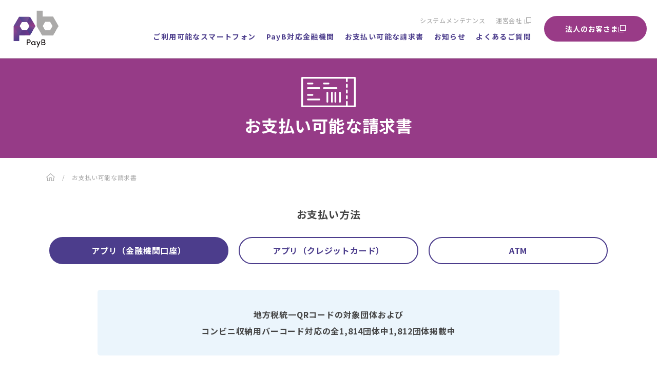

--- FILE ---
content_type: text/html; charset=UTF-8
request_url: https://payb.jp/local_cat/fukuoka/
body_size: 50084
content:
<!DOCTYPE html>
<html lang="ja">

<head>
<meta charset="utf-8">
<meta name="keywords" content="">
<meta name="viewport" content="width=device-width,initial-scale=1">
<meta name="format-detection" content="telephone=no">

<meta name="twitter:card" content="summary_large_image">
<meta name="twitter:site" content="@PayB_PR">

<!-- ファビコンなど -->
<link rel="apple-touch-icon" sizes="128x128" href="https://payb.jp/_wp/wp-content/themes/billing/img/common/favicon.jpg">
<link rel="shortcut icon" href="https://payb.jp/_wp/wp-content/themes/billing/img/common/favicon.ico">

<!-- フォント -->
<link rel="preconnect" href="https://fonts.googleapis.com">
<link rel="preconnect" href="https://fonts.gstatic.com" crossorigin>
<link href="https://fonts.googleapis.com/css2?family=Noto+Sans+JP:wght@100..900&family=Roboto:wght@400;500;700;900&display=swap" rel="stylesheet">

<!-- css -->
<link rel="stylesheet" type="text/css" href="https://cdnjs.cloudflare.com/ajax/libs/slick-carousel/1.8.1/slick.min.css?20260126015844" />
<link rel="stylesheet" href="https://cdnjs.cloudflare.com/ajax/libs/slick-carousel/1.8.1/slick-theme.min.css?20260126015844">
<link rel="stylesheet" href="https://payb.jp/_wp/wp-content/themes/billing/css/lity.min.css" type="text/css" />
<link rel="stylesheet" href="https://payb.jp/_wp/wp-content/themes/billing/css/reset.css" type="text/css" />
<link rel="stylesheet" href="https://payb.jp/_wp/wp-content/themes/billing/css/common.css?20260126015844" type="text/css" />
<link rel="stylesheet" href="https://payb.jp/_wp/wp-content/themes/billing/css/style-modified.css?20260126015844" type="text/css" />
<!-- swiper -->

<!-- fontawesome -->
<link href="https://maxcdn.bootstrapcdn.com/font-awesome/4.7.0/css/font-awesome.min.css" rel="stylesheet">

<!-- js -->
<script src="https://ajax.googleapis.com/ajax/libs/jquery/2.2.4/jquery.min.js"></script>
<script type="text/javascript" src="https://cdnjs.cloudflare.com/ajax/libs/slick-carousel/1.8.1/slick.min.js?20260126015844"></script>

<script type="text/javascript" src="https://payb.jp/_wp/wp-content/themes/billing/js/lity.min.js"></script>
<script type="text/javascript" src="https://payb.jp/_wp/wp-content/themes/billing/js/main.js?20260126015844"></script><title>福岡県 | 国/自治体(水道料金含む) | お支払い可能な請求書 | PayB（ペイビー）</title>
<meta name="description" content="スマホで支払い、クーポン、ショッピング。PayB（ペイビー）はQRコードをベースにした新世代のスマホ決済ツール。払込票決済、店頭決済、電子カタログ、寄付、小口会員決済など幅広い分野でご活用いただけます。">
<link rel="stylesheet" href="https://payb.jp/_wp/wp-content/themes/billing/css/pay.css?20260126015844" type="text/css" />

<!-- ogp -->
<meta property="og:title" content="福岡県| お支払い可能な請求書 | PayB（ペイビー）">
<meta property="og:description" content="スマホで支払い、クーポン、ショッピング。PayB（ペイビー）はQRコードをベースにした新世代のスマホ決済ツール。払込票決済、店頭決済、電子カタログ、寄付、小口会員決済など幅広い分野でご活用いただけます。">
<meta property="og:type" content="website" />
<meta property="og:url" content="https://payb.jp/local_cat/fukuoka/">
<meta property="og:site_name" content="PayB（ペイビー）">
<meta property="og:locale" content="ja_JP" />
<meta property="og:image" content="https://payb.jp/_wp/wp-content/themes/billing/img/common/ogp.jpg" />
<meta property="og:image:width" content="1200" />
<meta property="og:image:height" content="630" />

<meta name='robots' content='max-image-preview:large' />
	<style>img:is([sizes="auto" i], [sizes^="auto," i]) { contain-intrinsic-size: 3000px 1500px }</style>
	
<!-- Google Tag Manager for WordPress by gtm4wp.com -->
<script data-cfasync="false" data-pagespeed-no-defer>
	var gtm4wp_datalayer_name = "dataLayer";
	var dataLayer = dataLayer || [];
</script>
<!-- End Google Tag Manager for WordPress by gtm4wp.com --><link rel="alternate" type="application/rss+xml" title="PayB（ペイビー） &raquo; 福岡県 税公金カテゴリー のフィード" href="https://payb.jp/local_cat/fukuoka/feed/" />
<script type="text/javascript">
/* <![CDATA[ */
window._wpemojiSettings = {"baseUrl":"https:\/\/s.w.org\/images\/core\/emoji\/16.0.1\/72x72\/","ext":".png","svgUrl":"https:\/\/s.w.org\/images\/core\/emoji\/16.0.1\/svg\/","svgExt":".svg","source":{"concatemoji":"https:\/\/payb.jp\/_wp\/wp-includes\/js\/wp-emoji-release.min.js?ver=6.8.3"}};
/*! This file is auto-generated */
!function(s,n){var o,i,e;function c(e){try{var t={supportTests:e,timestamp:(new Date).valueOf()};sessionStorage.setItem(o,JSON.stringify(t))}catch(e){}}function p(e,t,n){e.clearRect(0,0,e.canvas.width,e.canvas.height),e.fillText(t,0,0);var t=new Uint32Array(e.getImageData(0,0,e.canvas.width,e.canvas.height).data),a=(e.clearRect(0,0,e.canvas.width,e.canvas.height),e.fillText(n,0,0),new Uint32Array(e.getImageData(0,0,e.canvas.width,e.canvas.height).data));return t.every(function(e,t){return e===a[t]})}function u(e,t){e.clearRect(0,0,e.canvas.width,e.canvas.height),e.fillText(t,0,0);for(var n=e.getImageData(16,16,1,1),a=0;a<n.data.length;a++)if(0!==n.data[a])return!1;return!0}function f(e,t,n,a){switch(t){case"flag":return n(e,"\ud83c\udff3\ufe0f\u200d\u26a7\ufe0f","\ud83c\udff3\ufe0f\u200b\u26a7\ufe0f")?!1:!n(e,"\ud83c\udde8\ud83c\uddf6","\ud83c\udde8\u200b\ud83c\uddf6")&&!n(e,"\ud83c\udff4\udb40\udc67\udb40\udc62\udb40\udc65\udb40\udc6e\udb40\udc67\udb40\udc7f","\ud83c\udff4\u200b\udb40\udc67\u200b\udb40\udc62\u200b\udb40\udc65\u200b\udb40\udc6e\u200b\udb40\udc67\u200b\udb40\udc7f");case"emoji":return!a(e,"\ud83e\udedf")}return!1}function g(e,t,n,a){var r="undefined"!=typeof WorkerGlobalScope&&self instanceof WorkerGlobalScope?new OffscreenCanvas(300,150):s.createElement("canvas"),o=r.getContext("2d",{willReadFrequently:!0}),i=(o.textBaseline="top",o.font="600 32px Arial",{});return e.forEach(function(e){i[e]=t(o,e,n,a)}),i}function t(e){var t=s.createElement("script");t.src=e,t.defer=!0,s.head.appendChild(t)}"undefined"!=typeof Promise&&(o="wpEmojiSettingsSupports",i=["flag","emoji"],n.supports={everything:!0,everythingExceptFlag:!0},e=new Promise(function(e){s.addEventListener("DOMContentLoaded",e,{once:!0})}),new Promise(function(t){var n=function(){try{var e=JSON.parse(sessionStorage.getItem(o));if("object"==typeof e&&"number"==typeof e.timestamp&&(new Date).valueOf()<e.timestamp+604800&&"object"==typeof e.supportTests)return e.supportTests}catch(e){}return null}();if(!n){if("undefined"!=typeof Worker&&"undefined"!=typeof OffscreenCanvas&&"undefined"!=typeof URL&&URL.createObjectURL&&"undefined"!=typeof Blob)try{var e="postMessage("+g.toString()+"("+[JSON.stringify(i),f.toString(),p.toString(),u.toString()].join(",")+"));",a=new Blob([e],{type:"text/javascript"}),r=new Worker(URL.createObjectURL(a),{name:"wpTestEmojiSupports"});return void(r.onmessage=function(e){c(n=e.data),r.terminate(),t(n)})}catch(e){}c(n=g(i,f,p,u))}t(n)}).then(function(e){for(var t in e)n.supports[t]=e[t],n.supports.everything=n.supports.everything&&n.supports[t],"flag"!==t&&(n.supports.everythingExceptFlag=n.supports.everythingExceptFlag&&n.supports[t]);n.supports.everythingExceptFlag=n.supports.everythingExceptFlag&&!n.supports.flag,n.DOMReady=!1,n.readyCallback=function(){n.DOMReady=!0}}).then(function(){return e}).then(function(){var e;n.supports.everything||(n.readyCallback(),(e=n.source||{}).concatemoji?t(e.concatemoji):e.wpemoji&&e.twemoji&&(t(e.twemoji),t(e.wpemoji)))}))}((window,document),window._wpemojiSettings);
/* ]]> */
</script>
<style id='wp-emoji-styles-inline-css' type='text/css'>

	img.wp-smiley, img.emoji {
		display: inline !important;
		border: none !important;
		box-shadow: none !important;
		height: 1em !important;
		width: 1em !important;
		margin: 0 0.07em !important;
		vertical-align: -0.1em !important;
		background: none !important;
		padding: 0 !important;
	}
</style>
<link rel='stylesheet' id='wp-block-library-css' href='https://payb.jp/_wp/wp-includes/css/dist/block-library/style.min.css?ver=6.8.3' type='text/css' media='all' />
<style id='classic-theme-styles-inline-css' type='text/css'>
/*! This file is auto-generated */
.wp-block-button__link{color:#fff;background-color:#32373c;border-radius:9999px;box-shadow:none;text-decoration:none;padding:calc(.667em + 2px) calc(1.333em + 2px);font-size:1.125em}.wp-block-file__button{background:#32373c;color:#fff;text-decoration:none}
</style>
<style id='global-styles-inline-css' type='text/css'>
:root{--wp--preset--aspect-ratio--square: 1;--wp--preset--aspect-ratio--4-3: 4/3;--wp--preset--aspect-ratio--3-4: 3/4;--wp--preset--aspect-ratio--3-2: 3/2;--wp--preset--aspect-ratio--2-3: 2/3;--wp--preset--aspect-ratio--16-9: 16/9;--wp--preset--aspect-ratio--9-16: 9/16;--wp--preset--color--black: #000000;--wp--preset--color--cyan-bluish-gray: #abb8c3;--wp--preset--color--white: #ffffff;--wp--preset--color--pale-pink: #f78da7;--wp--preset--color--vivid-red: #cf2e2e;--wp--preset--color--luminous-vivid-orange: #ff6900;--wp--preset--color--luminous-vivid-amber: #fcb900;--wp--preset--color--light-green-cyan: #7bdcb5;--wp--preset--color--vivid-green-cyan: #00d084;--wp--preset--color--pale-cyan-blue: #8ed1fc;--wp--preset--color--vivid-cyan-blue: #0693e3;--wp--preset--color--vivid-purple: #9b51e0;--wp--preset--gradient--vivid-cyan-blue-to-vivid-purple: linear-gradient(135deg,rgba(6,147,227,1) 0%,rgb(155,81,224) 100%);--wp--preset--gradient--light-green-cyan-to-vivid-green-cyan: linear-gradient(135deg,rgb(122,220,180) 0%,rgb(0,208,130) 100%);--wp--preset--gradient--luminous-vivid-amber-to-luminous-vivid-orange: linear-gradient(135deg,rgba(252,185,0,1) 0%,rgba(255,105,0,1) 100%);--wp--preset--gradient--luminous-vivid-orange-to-vivid-red: linear-gradient(135deg,rgba(255,105,0,1) 0%,rgb(207,46,46) 100%);--wp--preset--gradient--very-light-gray-to-cyan-bluish-gray: linear-gradient(135deg,rgb(238,238,238) 0%,rgb(169,184,195) 100%);--wp--preset--gradient--cool-to-warm-spectrum: linear-gradient(135deg,rgb(74,234,220) 0%,rgb(151,120,209) 20%,rgb(207,42,186) 40%,rgb(238,44,130) 60%,rgb(251,105,98) 80%,rgb(254,248,76) 100%);--wp--preset--gradient--blush-light-purple: linear-gradient(135deg,rgb(255,206,236) 0%,rgb(152,150,240) 100%);--wp--preset--gradient--blush-bordeaux: linear-gradient(135deg,rgb(254,205,165) 0%,rgb(254,45,45) 50%,rgb(107,0,62) 100%);--wp--preset--gradient--luminous-dusk: linear-gradient(135deg,rgb(255,203,112) 0%,rgb(199,81,192) 50%,rgb(65,88,208) 100%);--wp--preset--gradient--pale-ocean: linear-gradient(135deg,rgb(255,245,203) 0%,rgb(182,227,212) 50%,rgb(51,167,181) 100%);--wp--preset--gradient--electric-grass: linear-gradient(135deg,rgb(202,248,128) 0%,rgb(113,206,126) 100%);--wp--preset--gradient--midnight: linear-gradient(135deg,rgb(2,3,129) 0%,rgb(40,116,252) 100%);--wp--preset--font-size--small: 13px;--wp--preset--font-size--medium: 20px;--wp--preset--font-size--large: 36px;--wp--preset--font-size--x-large: 42px;--wp--preset--spacing--20: 0.44rem;--wp--preset--spacing--30: 0.67rem;--wp--preset--spacing--40: 1rem;--wp--preset--spacing--50: 1.5rem;--wp--preset--spacing--60: 2.25rem;--wp--preset--spacing--70: 3.38rem;--wp--preset--spacing--80: 5.06rem;--wp--preset--shadow--natural: 6px 6px 9px rgba(0, 0, 0, 0.2);--wp--preset--shadow--deep: 12px 12px 50px rgba(0, 0, 0, 0.4);--wp--preset--shadow--sharp: 6px 6px 0px rgba(0, 0, 0, 0.2);--wp--preset--shadow--outlined: 6px 6px 0px -3px rgba(255, 255, 255, 1), 6px 6px rgba(0, 0, 0, 1);--wp--preset--shadow--crisp: 6px 6px 0px rgba(0, 0, 0, 1);}:where(.is-layout-flex){gap: 0.5em;}:where(.is-layout-grid){gap: 0.5em;}body .is-layout-flex{display: flex;}.is-layout-flex{flex-wrap: wrap;align-items: center;}.is-layout-flex > :is(*, div){margin: 0;}body .is-layout-grid{display: grid;}.is-layout-grid > :is(*, div){margin: 0;}:where(.wp-block-columns.is-layout-flex){gap: 2em;}:where(.wp-block-columns.is-layout-grid){gap: 2em;}:where(.wp-block-post-template.is-layout-flex){gap: 1.25em;}:where(.wp-block-post-template.is-layout-grid){gap: 1.25em;}.has-black-color{color: var(--wp--preset--color--black) !important;}.has-cyan-bluish-gray-color{color: var(--wp--preset--color--cyan-bluish-gray) !important;}.has-white-color{color: var(--wp--preset--color--white) !important;}.has-pale-pink-color{color: var(--wp--preset--color--pale-pink) !important;}.has-vivid-red-color{color: var(--wp--preset--color--vivid-red) !important;}.has-luminous-vivid-orange-color{color: var(--wp--preset--color--luminous-vivid-orange) !important;}.has-luminous-vivid-amber-color{color: var(--wp--preset--color--luminous-vivid-amber) !important;}.has-light-green-cyan-color{color: var(--wp--preset--color--light-green-cyan) !important;}.has-vivid-green-cyan-color{color: var(--wp--preset--color--vivid-green-cyan) !important;}.has-pale-cyan-blue-color{color: var(--wp--preset--color--pale-cyan-blue) !important;}.has-vivid-cyan-blue-color{color: var(--wp--preset--color--vivid-cyan-blue) !important;}.has-vivid-purple-color{color: var(--wp--preset--color--vivid-purple) !important;}.has-black-background-color{background-color: var(--wp--preset--color--black) !important;}.has-cyan-bluish-gray-background-color{background-color: var(--wp--preset--color--cyan-bluish-gray) !important;}.has-white-background-color{background-color: var(--wp--preset--color--white) !important;}.has-pale-pink-background-color{background-color: var(--wp--preset--color--pale-pink) !important;}.has-vivid-red-background-color{background-color: var(--wp--preset--color--vivid-red) !important;}.has-luminous-vivid-orange-background-color{background-color: var(--wp--preset--color--luminous-vivid-orange) !important;}.has-luminous-vivid-amber-background-color{background-color: var(--wp--preset--color--luminous-vivid-amber) !important;}.has-light-green-cyan-background-color{background-color: var(--wp--preset--color--light-green-cyan) !important;}.has-vivid-green-cyan-background-color{background-color: var(--wp--preset--color--vivid-green-cyan) !important;}.has-pale-cyan-blue-background-color{background-color: var(--wp--preset--color--pale-cyan-blue) !important;}.has-vivid-cyan-blue-background-color{background-color: var(--wp--preset--color--vivid-cyan-blue) !important;}.has-vivid-purple-background-color{background-color: var(--wp--preset--color--vivid-purple) !important;}.has-black-border-color{border-color: var(--wp--preset--color--black) !important;}.has-cyan-bluish-gray-border-color{border-color: var(--wp--preset--color--cyan-bluish-gray) !important;}.has-white-border-color{border-color: var(--wp--preset--color--white) !important;}.has-pale-pink-border-color{border-color: var(--wp--preset--color--pale-pink) !important;}.has-vivid-red-border-color{border-color: var(--wp--preset--color--vivid-red) !important;}.has-luminous-vivid-orange-border-color{border-color: var(--wp--preset--color--luminous-vivid-orange) !important;}.has-luminous-vivid-amber-border-color{border-color: var(--wp--preset--color--luminous-vivid-amber) !important;}.has-light-green-cyan-border-color{border-color: var(--wp--preset--color--light-green-cyan) !important;}.has-vivid-green-cyan-border-color{border-color: var(--wp--preset--color--vivid-green-cyan) !important;}.has-pale-cyan-blue-border-color{border-color: var(--wp--preset--color--pale-cyan-blue) !important;}.has-vivid-cyan-blue-border-color{border-color: var(--wp--preset--color--vivid-cyan-blue) !important;}.has-vivid-purple-border-color{border-color: var(--wp--preset--color--vivid-purple) !important;}.has-vivid-cyan-blue-to-vivid-purple-gradient-background{background: var(--wp--preset--gradient--vivid-cyan-blue-to-vivid-purple) !important;}.has-light-green-cyan-to-vivid-green-cyan-gradient-background{background: var(--wp--preset--gradient--light-green-cyan-to-vivid-green-cyan) !important;}.has-luminous-vivid-amber-to-luminous-vivid-orange-gradient-background{background: var(--wp--preset--gradient--luminous-vivid-amber-to-luminous-vivid-orange) !important;}.has-luminous-vivid-orange-to-vivid-red-gradient-background{background: var(--wp--preset--gradient--luminous-vivid-orange-to-vivid-red) !important;}.has-very-light-gray-to-cyan-bluish-gray-gradient-background{background: var(--wp--preset--gradient--very-light-gray-to-cyan-bluish-gray) !important;}.has-cool-to-warm-spectrum-gradient-background{background: var(--wp--preset--gradient--cool-to-warm-spectrum) !important;}.has-blush-light-purple-gradient-background{background: var(--wp--preset--gradient--blush-light-purple) !important;}.has-blush-bordeaux-gradient-background{background: var(--wp--preset--gradient--blush-bordeaux) !important;}.has-luminous-dusk-gradient-background{background: var(--wp--preset--gradient--luminous-dusk) !important;}.has-pale-ocean-gradient-background{background: var(--wp--preset--gradient--pale-ocean) !important;}.has-electric-grass-gradient-background{background: var(--wp--preset--gradient--electric-grass) !important;}.has-midnight-gradient-background{background: var(--wp--preset--gradient--midnight) !important;}.has-small-font-size{font-size: var(--wp--preset--font-size--small) !important;}.has-medium-font-size{font-size: var(--wp--preset--font-size--medium) !important;}.has-large-font-size{font-size: var(--wp--preset--font-size--large) !important;}.has-x-large-font-size{font-size: var(--wp--preset--font-size--x-large) !important;}
:where(.wp-block-post-template.is-layout-flex){gap: 1.25em;}:where(.wp-block-post-template.is-layout-grid){gap: 1.25em;}
:where(.wp-block-columns.is-layout-flex){gap: 2em;}:where(.wp-block-columns.is-layout-grid){gap: 2em;}
:root :where(.wp-block-pullquote){font-size: 1.5em;line-height: 1.6;}
</style>
<link rel='stylesheet' id='wp-ulike-css' href='https://payb.jp/_wp/wp-content/plugins/wp-ulike/assets/css/wp-ulike.min.css?ver=4.8.3.1' type='text/css' media='all' />
<link rel='stylesheet' id='fancybox-css' href='https://payb.jp/_wp/wp-content/plugins/easy-fancybox/fancybox/1.5.4/jquery.fancybox.min.css?ver=6.8.3' type='text/css' media='screen' />
<style id='fancybox-inline-css' type='text/css'>
#fancybox-outer{background:#ffffff}#fancybox-content{background:#ffffff;border-color:#ffffff;color:#000000;}#fancybox-title,#fancybox-title-float-main{color:#fff}
</style>
<script type="text/javascript" src="https://payb.jp/_wp/wp-includes/js/jquery/jquery.min.js?ver=3.7.1" id="jquery-core-js"></script>
<script type="text/javascript" src="https://payb.jp/_wp/wp-includes/js/jquery/jquery-migrate.min.js?ver=3.4.1" id="jquery-migrate-js"></script>
<link rel="https://api.w.org/" href="https://payb.jp/wp-json/" /><link rel="alternate" title="JSON" type="application/json" href="https://payb.jp/wp-json/wp/v2/local_cat/70" /><link rel="EditURI" type="application/rsd+xml" title="RSD" href="https://payb.jp/_wp/xmlrpc.php?rsd" />
<meta name="generator" content="WordPress 6.8.3" />

<!-- Google Tag Manager for WordPress by gtm4wp.com -->
<!-- GTM Container placement set to automatic -->
<script data-cfasync="false" data-pagespeed-no-defer type="text/javascript">
	var dataLayer_content = {"pagePostType":"atm-local","pagePostType2":"tax-atm-local","pageCategory":[]};
	dataLayer.push( dataLayer_content );
</script>
<script data-cfasync="false" data-pagespeed-no-defer type="text/javascript">
(function(w,d,s,l,i){w[l]=w[l]||[];w[l].push({'gtm.start':
new Date().getTime(),event:'gtm.js'});var f=d.getElementsByTagName(s)[0],
j=d.createElement(s),dl=l!='dataLayer'?'&l='+l:'';j.async=true;j.src=
'//www.googletagmanager.com/gtm.js?id='+i+dl;f.parentNode.insertBefore(j,f);
})(window,document,'script','dataLayer','GTM-PGDSLWH');
</script>
<!-- End Google Tag Manager for WordPress by gtm4wp.com -->
<!-- Global site tag (gtag.js) - Google Analytics -->
<script async src="https://www.googletagmanager.com/gtag/js?id=UA-86877000-2"></script>
<script>
window.dataLayer = window.dataLayer || [];
function gtag(){dataLayer.push(arguments);}
gtag('js', new Date());
gtag('config', 'UA-86877000-2');
</script>
<link rel="icon" href="https://payb.jp/_wp/wp-content/uploads/2020/11/cropped-logo-01-32x32.png" sizes="32x32" />
<link rel="icon" href="https://payb.jp/_wp/wp-content/uploads/2020/11/cropped-logo-01-192x192.png" sizes="192x192" />
<link rel="apple-touch-icon" href="https://payb.jp/_wp/wp-content/uploads/2020/11/cropped-logo-01-180x180.png" />
<meta name="msapplication-TileImage" content="https://payb.jp/_wp/wp-content/uploads/2020/11/cropped-logo-01-270x270.png" />
</head>

<body class="page-public">
        <header id="header" class="header">
                <div class="header__inner">
            <div class="header__logo">
                <a href="https://payb.jp">
                    <img src="https://payb.jp/_wp/wp-content/themes/billing/img/common/logo.png" alt="PayB">
                </a>
            </div>
            <nav class="header__nav">
                <div class="nav-wrap">
                    <ul class="sub-nav">
                        <li><a href="/maintenance/">システムメンテナンス</a></li>
                        <li><a href="https://www.billingsystem.co.jp/ja/Top.html" target="_blank">運営会社</a></li>
                        <li class="hidden"><a href="https://www.billingsystem.co.jp/ja/Top.html" target="_blank">新規導入をご検討の方はこちら</a></li>
                    </ul>
                    <ul class="global-nav">
                        <li class="hidden"><a href="https://payb.jp">PayBご利用方法</a></li>
                        <li><a href="https://payb.jp/system/">ご利用可能なスマートフォン</a></li>
                        <li><a href="https://payb.jp/finance/">PayB対応金融機関</a></li>
                        <li><a href="https://payb.jp/public/">お支払い可能な請求書</a></li>
                        <li><a href="https://payb.jp/news/">お知らせ</a></li>
                        <li><a href="https://payb.jp/faq/">よくあるご質問</a></li>
                    </ul>
                </div>
                <div class="header__contact">
                    <a href="https://payb.jp/business/" class="main-link" target="_blank">法人のお客さま<span></span></a>
                </div>
            </nav>
            <!--SPグローバルナビここから-->
            <div id="nav-wrapper" class="nav-wrapper header__nav-sp">
                <div class="hamburger" id="js-hamburger">
                    <span class="hamburger__line hamburger__line--1"></span>
                    <span class="hamburger__line hamburger__line--2"></span>
                    <span class="hamburger__line hamburger__line--3"></span>
                </div>
                <nav class="sp-nav">
                    <ul class="sp-nav-list">
                        <li><a href="https://payb.jp">トップ</a></li>
                        <li class="hidden"><a href="https://payb.jp">PayBご利用方法</a></li>
                        <li><a href="https://payb.jp/system/">ご利用可能なスマートフォン</a></li>
                        <li><a href="https://payb.jp/finance/">PayB対応金融機関</a></li>
                        <li><a href="https://payb.jp/public/">お支払い可能な請求書</a></li>
                        <li><a href="https://payb.jp/news/">お知らせ</a></li>
                        <li><a href="https://payb.jp/faq/">よくあるご質問</a></li>
                    </ul>
                    <ul class="sub-nav sub-nav--sp">
                        <li><a href="/maintenance/">システムメンテナンス</a></li>
                        <li><a href="https://www.billingsystem.co.jp/ja/Top.html" target=”_blank”>運営会社</a></li>
                        <li class="hidden"><a href="https://www.billingsystem.co.jp/ja/Top.html" target=”_blank”>新規導入をご検討の方はこちら</a></li>
                    </ul>
                    <div class="sp-nav__contact">
                        <a href="https://payb.jp/business/" class="main-link" target="_blank">法人のお客さま<span></span></a>
                    </div>
                </nav>
                <div class="black-bg" id="js-black-bg"></div>
            </div>
            <!--SPグローバルナビここまで-->
        </div>
    </header>
    <div class="page-header">
        <figure class="page-header__img page-header__img--public"><img src="https://payb.jp/_wp/wp-content/themes/billing/img/common/ico-pay.png" alt=""></figure>
        <h1 class="page-header__ttl">お支払い可能な請求書</h1>
    </div>
    <div class="page page-pay">
        <ol class="breadcrumbs">
            <li class="breadcrumbs__top"><a href="https://payb.jp"><img src="https://payb.jp/_wp/wp-content/themes/billing/img/common/ico-home.png" alt="TOP"></a></li>
            <li>お支払い可能な請求書</li>
        </ol>

      <p class="section-ttl">お支払い方法</p>
      <ul class="page-link page-link--credit">
        <li><a href="https://payb.jp/public/" class="active">アプリ（金融機関口座）</a></li>
        <li><a href="https://payb.jp/credit/">アプリ（クレジットカード）</a></li>
        <li><a href="https://payb.jp/atm/">ATM</a></li>
      </ul>

      <div class="pr-cont pr-cont--pay">
        <p>
          地方税統一QRコードの対象団体および<br />
コンビニ収納用バーコード対応の全1,814団体中1,812団体掲載中        </p>
      </div>

      <p class="section-ttl">お支払いカテゴリ</p>
      <ul id="page-link" class="page-link page-link--pay">
        <li><a href="https://payb.jp/public/#page-link">公共料金</a></li>
        <li><a href="https://payb.jp/local/#page-link" class="active">国/自治体(水道料金含む)</a></li>
        <li><a href="https://payb.jp/other/#page-link">その他</a></li>
        <li><a href="https://payb.jp/agency/#page-link">提携収納代行/後払い決済サービス</a></li>
      </ul>

        <div id="page-link--local" class="cat-selectWrap">
            <p class="cat-selectTtl">エリアを選択</p>
            <div class="cat-selectBg">
                <select class="cat-select" name="cat-select" onchange="document.location.href=this.options[this.selectedIndex].value;">
                    <option disabled="" selected="" value="">都道府県</option>
                                            <option value="https://payb.jp//local_cat/kuni#page-link--local" style="color:#000000" >国</option>
                                            <option value="https://payb.jp//local_cat/hokkaido#page-link--local" style="color:#000000" >北海道</option>
                                            <option value="https://payb.jp//local_cat/tohoku#page-link--local" style="color:#000000" >東北</option>
                                            <option value="https://payb.jp//local_cat/koshinetsu#page-link--local" style="color:#000000" >甲信越</option>
                                            <option value="https://payb.jp//local_cat/kanto#page-link--local" style="color:#000000" >関東</option>
                                            <option value="https://payb.jp//local_cat/hokuriku#page-link--local" style="color:#000000" >北陸</option>
                                            <option value="https://payb.jp//local_cat/tokai#page-link--local" style="color:#000000" >東海</option>
                                            <option value="https://payb.jp//local_cat/kinki#page-link--local" style="color:#000000" >近畿</option>
                                            <option value="https://payb.jp//local_cat/chugoku#page-link--local" style="color:#000000" >中国</option>
                                            <option value="https://payb.jp//local_cat/shikoku#page-link--local" style="color:#000000" >四国</option>
                                            <option value="https://payb.jp//local_cat/kyusyu#page-link--local" style="color:#000000" >九州</option>
                                            <option value="https://payb.jp//local_cat/okinawa#page-link--local" style="color:#000000" >沖縄</option>
                                    </select>
            </div>
        </div>

                <ul class="sup-txt">
            <li>※地方税統一QRコード(eL-QR)の詳細については<a href="https://www.eltax.lta.go.jp" target="_blank" class="link">地方税共同機構のHP</a>よりご参照ください。</li>
            <li>※2025年10月現在。ご利用可能先は随時拡大中です。
            </li>
            <li>※表記は、都道府県別五十音順での掲載となっております。</li>
        </ul>
    </div>
        <footer id="footer" class="footer">
        <div class="footer-app">
            <div class="footer-app__inner">
                <div class="footer-app__row">
                    <p class="footer-app__ttl footer-app__ttl-sp bold-w8">今すぐ<span class="marker-under">PayBアプリ</span>を<br>ダウンロードする</p>
                    <figure class="footer-app__img"><img src="https://payb.jp/_wp/wp-content/themes/billing/img/common/footer-img.png" alt=""></figure>
                    <div class="footer-app__cont">
                        <p class="footer-app__ttl  footer-app__ttl-pc bold-w8">今すぐ<span class="marker-under">PayBアプリ</span>をダウンロードする</p>
                        <p class="footer-app__link"><a href="https://payb.jp/finance/" class="main-link main-link--footer-app bold-w8">ダウンロードはこちら</a></p>
                        <div class="footer-app__txt">
                            ＜対応OS＞iOS 15.8～26.2（Safari）※iPadを除く、Android 9.0～16.0（Chrome88～143まで）<br />
※対応環境は2026年1月6日現在のものとなります。<p>※動作確認済の推奨端末一覧は、<a href="https://payb.jp/system/" class="link bold">こちら</a>からご確認ください。<br>
                                ※上記各バージョンがメーカーサポート切れとなった場合は、当社の推奨環境からも除外させていただきます。ご了承ください。<br>
                                ※Apple、Appleのロゴ、App Store、iPhone、iPad、iOSは、
                                米国および他の国々におけるApple Inc.の登録商標です。<br>
                                ※Google play、Google Playのロゴ、Android、Chromeは、Google LLC.の商標です。<br>
                                ※QRコードは株式会社デンソーウェーブの登録商標です。
                            </p>
                        </div>
                    </div>
                </div>
            </div>
        </div>

        <div class="footer-co">
            <div class="footer-co__inner">
                <div class="footer-co__row">
                    <div class="footer-tel">
                        <p class="footer-co__ttl bold-w8">電話でのお問い合わせ</p>
                        <figure class="footer-co__icon"><img src="https://payb.jp/_wp/wp-content/themes/billing/img/common/ico-tel.png" alt=""></figure>
                        <p class="footer-co__txt">ビリングシステム株式会社<br>PayBユーザーサポート</p>
                        <p class="footer-co__num"><a href="tel:03-6457-9459" class="bold-w8">03-6457-9459</a></p>
                        <p class="footer-co__sub">(年中無休)</p>
                    </div>
                    <div class="footer-mail">
                        <p class="footer-co__ttl bold-w8">メールでのお問い合わせ</p>
                        <figure class="footer-co__icon">
                            <img src="https://payb.jp/_wp/wp-content/themes/billing/img/common/ico-mail.png" alt="">
                        </figure>
                        <p><a href="https://payb.jp/contact/" class="main-link main-link--footer-mail bold-w8">お問い合わせ</a></p>
                    </div>
                </div>
            </div>
        </div>
        <div class="footer-bottom">
                        <div class="footer-bottom__share">
                <p class="footer-bottom__share__ttl">SHARE</p>
                <ul class="footer-bottom__list">
                    <li class="footer-bottom__list__item">
                        <a class="footer-bottom__list__link js_face" href="" target="_blank" rel="noopener noreferrer">
                            <img src="https://payb.jp/_wp/wp-content/themes/billing/img/common/ico-fb-01.svg" alt="Facebook">
                        </a>
                    </li>
                    <li class="footer-bottom__list__item">
                        <a class="footer-bottom__list__link js_x" href="" target="_blank" rel="noopener noreferrer">
                            <img src="https://payb.jp/_wp/wp-content/themes/billing/img/common/ico-x-01.svg" alt="X">
                        </a>
                    </li>
                    <li class="footer-bottom__list__item">
                        <a class="footer-bottom__list__link js_line" href="" target="_blank" rel="noopener noreferrer">
                            <img src="https://payb.jp/_wp/wp-content/themes/billing/img/common/ico-line-01.svg" alt="LINE">
                        </a>
                    </li>
                    <li class="footer-bottom__list__item">
                        <a class="footer-bottom__list__link js_hatena" href="" target="_blank" rel="noopener noreferrer">
                            <img src="https://payb.jp/_wp/wp-content/themes/billing/img/common/ico-b-01.svg" alt="Hatena">
                        </a>
                    </li>
                    <li class="footer-bottom__list__item">
                        <a class="footer-bottom__list__link js_copylink" href="" target="_blank" rel="noopener noreferrer">
                            <img src="https://payb.jp/_wp/wp-content/themes/billing/img/common/ico-link-01.svg" alt="Copylink">
                        </a>
                    </li>
                </ul>
            </div>
            <div class="footer-bottom__inner">
                <div class="footer-bottom__content">
                    <div class="footer-bottom__left">
                        <a href="https://payb.jp" class="logo">
                            <img src="https://payb.jp/_wp/wp-content/themes/billing/img/common/logo.png" alt="Copylink">
                        </a>
                        <ul class="footer-bottom__social">
                            <li class="footer-bottom__social__item">
                                <a href="https://x.com/PayB_PR" class="footer-bottom__social__link" target="_blank" rel="noopener noreferrer">
                                    <img src="https://payb.jp/_wp/wp-content/themes/billing/img/common/ico-x-01.svg" alt="X">X
                                </a>
                            </li>
                            <li class="footer-bottom__social__item">
                                <a href="https://www.facebook.com/profile.php?id=100090233115041" class="footer-bottom__social__link" target="_blank" rel="noopener noreferrer">
                                    <img src="https://payb.jp/_wp/wp-content/themes/billing/img/common/ico-fb-01.svg" alt="Facebook">Facebook
                                </a>
                            </li>
                            <li class="footer-bottom__social__item">
                                <a href="https://www.instagram.com/payb_official/" class="footer-bottom__social__link" target="_blank" rel="noopener noreferrer">
                                    <img src="https://payb.jp/_wp/wp-content/themes/billing/img/common/ico-insta.png" alt="Instagram">Instagram
                                </a>
                            </li>
                        </ul>
                    </div>
                    <div class="footer-bottom__right">
                        <ul class="footer-bottom__list01 footer-bottom__list01_pink">
                            <li class="footer-bottom__list01__item">
                                <a href="" class="footer-bottom__link">
                                    <span class="footer-bottom__link__txt">PayBトップページ</span>
                                </a>
                            </li>
                            <li class="footer-bottom__list01__item">
                                <a href="https://payb.jp/system" class="footer-bottom__link">
                                    <span class="footer-bottom__link__txt">ご利用可能なスマートフォン</span>
                                </a>
                            </li>
                            <li class="footer-bottom__list01__item">
                                <a href="https://payb.jp/finance" class="footer-bottom__link">
                                    <span class="footer-bottom__link__txt">PayB対応金融機関</span>
                                </a>
                            </li>
                            <li class="footer-bottom__list01__item">
                                <a href="https://payb.jp/public" class="footer-bottom__link">
                                    <span class="footer-bottom__link__txt">お支払い可能な請求書</span>
                                </a>
                            </li>
                            <li class="footer-bottom__list01__item">
                                <a href="https://payb.jp/faq" class="footer-bottom__link">
                                    <span class="footer-bottom__link__txt">よくあるご質問</span>
                                </a>
                            </li>
                        </ul>
                        <ul class="footer-bottom__list01">
                            <li class="footer-bottom__list01__item">
                                <a href="https://payb.jp/privacy-policy" class="footer-bottom__link">
                                    <span class="footer-bottom__link__txt">プライバシーポリシー</span>
                                </a>
                            </li>
                            <li class="footer-bottom__list01__item">
                                <a href="https://payb.jp/terms" class="footer-bottom__link">
                                    <span class="footer-bottom__link__txt">PayBご利用規約</span>
                                </a>
                            </li>
                          <li class="footer-bottom__list01__item">
                            <a href="https://payb.jp/contact" class="footer-bottom__link">
                              <span class="footer-bottom__link__txt">お問い合わせ</span>
                            </a>
                          </li>
                          <li class="footer-bottom__list01__item">
                            <a href="https://payb.jp/maintenance" class="footer-bottom__link">
                              <span class="footer-bottom__link__txt">システムメンテナンス</span>
                            </a>
                          </li>
                            <li class="footer-bottom__list01__item">
                                <a href="https://www.billingsystem.co.jp/" class="footer-bottom__link footer-bottom__link_blank" target="_blank" rel="noopener noreferrer">
                                    <span class="footer-bottom__link__txt">ビリングシステム株式会社</span>
                                    <svg class="footer-bottom__link__icon" width="13" height="13" viewBox="0 0 13 13" fill="none" xmlns="http://www.w3.org/2000/svg">
                                        <path d="M1 3H0V13H10V12H1V3ZM12 0H3V10H13V0H12ZM12 9H4V1H12V9Z" fill="#999999"/>
                                    </svg>
                                </a>
                            </li>
                            
                        </ul>
                    </div>
                </div>
                <p class="copyright">Copyright (C) Billing System Corp. All Rights Reserved.</p>
            </div>
        </div>
    </footer>
    <div class="page-top">
        <a href="#header" class="page-top__link"></a>
    </div>



<script type="speculationrules">
{"prefetch":[{"source":"document","where":{"and":[{"href_matches":"\/*"},{"not":{"href_matches":["\/_wp\/wp-*.php","\/_wp\/wp-admin\/*","\/_wp\/wp-content\/uploads\/*","\/_wp\/wp-content\/*","\/_wp\/wp-content\/plugins\/*","\/_wp\/wp-content\/themes\/billing\/*","\/*\\?(.+)"]}},{"not":{"selector_matches":"a[rel~=\"nofollow\"]"}},{"not":{"selector_matches":".no-prefetch, .no-prefetch a"}}]},"eagerness":"conservative"}]}
</script>
<script>
    // 入力画面用
    jQuery( function($) {
        $(function() {
            $('[name="お問い合わせの種類"]:radio').change( function() {
                var result = $("input[name='お問い合わせの種類']:checked").val();
                if(result === '退会依頼'){
                    $('#exit_item01').css('display','block');
                    $('#exit_item02').css('display','block');
                    $('#exit_item03').css('display','block');
                    $('#exit_item04').css('display','block');
                } else if (result !== '退会依頼') {
                    $('#exit_item01').css('display','none');
                    $('#exit_item02').css('display','none');
                    $('#exit_item03').css('display','none');
                    $('#exit_item04').css('display','none');
                }
                if(result === '適格請求書の発行依頼'){
                    $('#exit_item05').css('display','block');
                    $('#exit_item06').css('display','block');
                    $('#exit_item07').css('display','block');
                    $('#exit_item08').css('display','block');
                    $('#exit_item09').css('display','none');
                    $('#exit_item10').css('display','none');
                    $('#exit_item11').css('display','block');
                    $('#exit_item12').css('display','block');
                    $('#exit_item13').css('display','none');
                    $('#exit_item14').css('display','none');
                    $('#exit_item15').css('display','block');
                } else if (result !== '適格請求書の発行依頼') {
                    $('#exit_item05').css('display','none');
                    $('#exit_item06').css('display','none');
                    $('#exit_item07').css('display','none');
                    $('#exit_item08').css('display','none');
                    $('#exit_item09').css('display','block');
                    $('#exit_item10').css('display','block');
                    $('#exit_item11').css('display','none');
                    $('#exit_item12').css('display','none');
                    $('#exit_item13').css('display','block');
                    $('#exit_item14').css('display','block');
                    $('#exit_item15').css('display','none');
                }
            }).trigger('change');
        });
        // errorにclass追加
        $(function() {
            $("dd:has('span.error')").addClass("error-content");
        });
        var resetBtn = document.getElementById("reset_btn");
        resetBtn.onclick = function(event) {
            clearFormAll();
            return false;
        }
        //フォームを取得
        function clearFormAll() {
            for (var i = 0; i < document.forms.length; ++i) {
                clearForm(document.forms[i]);
            }
        }
        //フォームの中の各要素をクリアする
        function clearForm(form) {
            for (var i = 0; i < form.elements.length; ++i) {
                clearElement(form.elements[i]);
            }
        }
        //ここで各入力をクリアする
        function clearElement(element) {
            switch (element.type) {
                case "hidden":
                case "submit":
                case "reset":
                case "button":
                case "image":
                    return;
                case "file":
                    return;
                case "text":
                case "password":
                case "textarea":
                    element.value = "";
                    return;
                case "checkbox":
                case "radio":
                    element.checked = false;
                    return;
                case "select-one":
                case "select-multiple":
                    element.selectedIndex = 0;
                    return;
                default:
            }
        }
    });

    // 確認画面用
    jQuery(function($){
        var area = ($('.mw_wp_form_confirm .type_area').html());
        if ( area.indexOf('退会依頼') != -1) {
            $('#exit_item01').css('display','none');
            $('#exit_item02').css('display','block');
            $('#exit_item03').css('display','block');
            $('#exit_item04').css('display','block');
        }
    });
    jQuery(function($){
        var area = ($('.mw_wp_form_confirm .type_area').html());
        if ( area.indexOf('適格請求書の発行依頼') != -1) {
            $('#exit_item05').css('display','none');
            $('#exit_item06').css('display','block');
            $('#exit_item07').css('display','block');
            $('#exit_item13').css('display','none');
            $('#exit_item14').css('display','none');
        }
    });
</script><script type="text/javascript" id="wp_ulike-js-extra">
/* <![CDATA[ */
var wp_ulike_params = {"ajax_url":"https:\/\/payb.jp\/_wp\/wp-admin\/admin-ajax.php","notifications":"1"};
/* ]]> */
</script>
<script type="text/javascript" src="https://payb.jp/_wp/wp-content/plugins/wp-ulike/assets/js/wp-ulike.min.js?ver=4.8.3.1" id="wp_ulike-js"></script>
<script type="text/javascript" src="https://payb.jp/_wp/wp-content/plugins/easy-fancybox/vendor/purify.min.js?ver=6.8.3" id="fancybox-purify-js"></script>
<script type="text/javascript" id="jquery-fancybox-js-extra">
/* <![CDATA[ */
var efb_i18n = {"close":"Close","next":"Next","prev":"Previous","startSlideshow":"Start slideshow","toggleSize":"Toggle size"};
/* ]]> */
</script>
<script type="text/javascript" src="https://payb.jp/_wp/wp-content/plugins/easy-fancybox/fancybox/1.5.4/jquery.fancybox.min.js?ver=6.8.3" id="jquery-fancybox-js"></script>
<script type="text/javascript" id="jquery-fancybox-js-after">
/* <![CDATA[ */
var fb_timeout, fb_opts={'autoScale':true,'showCloseButton':true,'width':560,'height':340,'margin':20,'pixelRatio':'false','padding':10,'centerOnScroll':false,'enableEscapeButton':true,'speedIn':300,'speedOut':300,'overlayShow':true,'hideOnOverlayClick':true,'overlayColor':'#000','overlayOpacity':0.6,'minViewportWidth':320,'minVpHeight':320,'disableCoreLightbox':'true','enableBlockControls':'true','fancybox_openBlockControls':'true' };
if(typeof easy_fancybox_handler==='undefined'){
var easy_fancybox_handler=function(){
jQuery([".nolightbox","a.wp-block-file__button","a.pin-it-button","a[href*='pinterest.com\/pin\/create']","a[href*='facebook.com\/share']","a[href*='twitter.com\/share']"].join(',')).addClass('nofancybox');
jQuery('a.fancybox-close').on('click',function(e){e.preventDefault();jQuery.fancybox.close()});
/* IMG */
						var unlinkedImageBlocks=jQuery(".wp-block-image > img:not(.nofancybox,figure.nofancybox>img)");
						unlinkedImageBlocks.wrap(function() {
							var href = jQuery( this ).attr( "src" );
							return "<a href='" + href + "'></a>";
						});
var fb_IMG_select=jQuery('a[href*=".jpg" i]:not(.nofancybox,li.nofancybox>a,figure.nofancybox>a),area[href*=".jpg" i]:not(.nofancybox),a[href*=".png" i]:not(.nofancybox,li.nofancybox>a,figure.nofancybox>a),area[href*=".png" i]:not(.nofancybox),a[href*=".webp" i]:not(.nofancybox,li.nofancybox>a,figure.nofancybox>a),area[href*=".webp" i]:not(.nofancybox),a[href*=".jpeg" i]:not(.nofancybox,li.nofancybox>a,figure.nofancybox>a),area[href*=".jpeg" i]:not(.nofancybox)');
fb_IMG_select.addClass('fancybox image');
var fb_IMG_sections=jQuery('.gallery,.wp-block-gallery,.tiled-gallery,.wp-block-jetpack-tiled-gallery,.ngg-galleryoverview,.ngg-imagebrowser,.nextgen_pro_blog_gallery,.nextgen_pro_film,.nextgen_pro_horizontal_filmstrip,.ngg-pro-masonry-wrapper,.ngg-pro-mosaic-container,.nextgen_pro_sidescroll,.nextgen_pro_slideshow,.nextgen_pro_thumbnail_grid,.tiled-gallery');
fb_IMG_sections.each(function(){jQuery(this).find(fb_IMG_select).attr('rel','gallery-'+fb_IMG_sections.index(this));});
jQuery('a.fancybox,area.fancybox,.fancybox>a').each(function(){jQuery(this).fancybox(jQuery.extend(true,{},fb_opts,{'transition':'elastic','transitionIn':'elastic','transitionOut':'elastic','opacity':false,'hideOnContentClick':false,'titleShow':true,'titlePosition':'over','titleFromAlt':true,'showNavArrows':true,'enableKeyboardNav':true,'cyclic':false,'mouseWheel':'true','changeSpeed':250,'changeFade':300}))});
};};
jQuery(easy_fancybox_handler);jQuery(document).on('post-load',easy_fancybox_handler);
/* ]]> */
</script>
<script type="text/javascript" src="https://payb.jp/_wp/wp-content/plugins/easy-fancybox/vendor/jquery.easing.min.js?ver=1.4.1" id="jquery-easing-js"></script>
<script type="text/javascript" src="https://payb.jp/_wp/wp-content/plugins/easy-fancybox/vendor/jquery.mousewheel.min.js?ver=3.1.13" id="jquery-mousewheel-js"></script>

</body>


</html>

--- FILE ---
content_type: text/css
request_url: https://payb.jp/_wp/wp-content/themes/billing/css/pay.css?20260126015844
body_size: 7090
content:
@charset "UTF-8";

/* ===================================
払込票ページ
=================================== */
/* 
トップテキスト
=================================== */
.pay-txt {
  margin-bottom: 10px;
  font-size: 20px;
  font-weight: bold;
  line-height: 2;
  text-align: center;
}

@media screen and (max-width: 480px) {
  .pay-txt {
    font-size: 18px;
    line-height: 1.75;
  }
}

/* 
トップテキスト2
=================================== */
.pay-txt2 {
  margin-bottom: 50px;
  font-size: 16px;
  line-height: 2;
  text-align: center;
  font-weight: bold;
}

@media screen and (max-width: 480px) {
  .pay-txt2 {
    font-size: 14px;
    line-height: 1.75;
  }
}

/* 
下層ページヘッダー
=================================== */

.page-header__img--public {
  max-width: 106px;
}

@media screen and (max-width: 480px) {
  .page-header__img--public {
    max-width: 89px;
  }
}

/* 
テーブル内スタイル
=================================== */
.table-target {
  justify-content: flex-start;
  /*IE11対策*/
  justify-content: normal;
  text-align: left;
}

.table__item--1 {
  justify-content: flex-start;
  text-align: left;
}

.table__row--head .table__item--1 {
  justify-content: center;
  text-align: center;
}

.table-icon {
  font-size: 40px;
}

/*NOだった時の横線*/
.p_no {
  position: relative;
}

.p_no:before {
  content: "";
  position: absolute;
  top: 0;
  left: 50%;
  transform: translateX(-50%);
  -webkit-transform: translateX(-50%);
  -ms-transform: translateX(-50%);
  height: 2px;
  width: 30px;
  background-color: #444;
}

@media screen and (max-width: 480px) {
  .table-icon {
    font-size: 20px;
  }

  .p_no:before {
    width: 20px;
  }
}

/* 
税公金,その他 ページリンクスタイル調整
=================================== */
.page-link--local-other {
  margin-bottom: 53px;
}

@media screen and (max-width: 480px) {
  .page-link--local-other {
    margin-bottom: 25px;
  }

  .page-link--local-other li a {
    font-size: 14px;
  }
}

/* 
税公金
=================================== */
.page-link-wrap--local {
  max-width: 900px;
  margin: 0 auto;
}

.page-link--local li {
  width: 16.666666%;
  padding: 0px 6px;
}

@media screen and (max-width: 768px) {
  .page-link--local li {
    width: 33.33333%;
  }
}

@media screen and (max-width: 480px) {
  .page-link--local li {
    width: 33.33333%;
    padding: 0px 6px;
  }
}

/* 
その他
=================================== */
.page-link-wrap--other {
  max-width: 900px;
  margin: 0 auto;
}

.page-link--other li {
  width: 20%;
  padding: 0px 7px;
}

.page-link--other {
  margin-bottom: 25px;
}

.other-search {
  text-align: center;
  /*margin: 0 auto 100px;*/
  margin: 0 auto 60px;
}

.other-search button {
  outline: none;
  cursor: pointer;
  transition: 0.5s;
}

.other-search button:hover {
  opacity: 0.7;
}

.other-search-form {
  display: none;
  justify-content: center;
  align-items: center;
}

.free-txt-wrap {
  position: relative;
  width: 100%;
  max-width: 500px;
  margin-right: 10px;
}

.free-txt-wrap:before {
  content: "";
  display: inline-block;
  position: absolute;
  top: 50%;
  left: 0;
  transform: translatey(-50%);
  width: 30px;
  height: 30px;
  background: url(../img/common/ico-search.png) center center no-repeat;
  background-size: contain;
  vertical-align: -2px;
  margin-left: 20px;
}

.free-txt {
  background: #f6f6f6;
  border: 1px solid #444;
  border-radius: 10px;
  padding: 10px 10px 10px 60px;
  width: 100%;
  min-height: 60px;
  -webkit-appearance: none;
}

.free-txt::placeholder {
  font-size: 14px;
}

.other-search button {
  border: none;
  padding: 10px;
  color: #fff;
  background: #444444;
  border-radius: 10px;
  font-size: 16px;
  max-width: 100px;
  width: 100%;
  min-height: 60px;
}

.result {
  margin-bottom: 40px;
  font-size: 24px;
  text-align: center;
}

.link_text{
  text-align: center;
}
.link_text a{
  color: #993b87;
  font-weight: 600;
  text-decoration: underline;
}


@media screen and (max-width: 768px) {
  .page-link--other li {
    width: 50%;
  }

  .other-search button {
    max-width: none;
    width: 15%;
  }
}

@media screen and (max-width: 480px) {
  .page-link--other li {
    width: 100%;
  }

  .other-search {
    margin: 0 auto 40px;
  }

  .free-txt-wrap:before {
    width: 20px;
    height: 20px;
    margin-left: 15px;
  }

  .free-txt {
    min-height: 50px;
    padding: 10px 10px 10px 45px;
  }

  .other-search button {
    font-size: 14px;
    min-height: 50px;
    max-width: 50px;
    width: 100%;
  }

  .result {
    margin-bottom: 20px;
    font-size: 16px;
  }
}

/* 
202111_追記事項
=================================== */
.page-link.page-link--credit {
  margin-bottom: 35px;
}

.page-link.page-link--credit li {
  width: 33%;
}

.table-wrap.credit {
  margin-top: 45px;
}

.table-wrap.credit .table__item {
  padding: 25px 20px;
}

.table-wrap.credit .table__row--head .table__item {
  padding: 10px 20px;
}

.table-wrap.credit .table__item--1 {
  width: 36%;
  justify-content: center;
}

.table-wrap.credit .table__item--2 {
  width: 64%;
}

@media screen and (max-width: 1024px) {
  .page-link.page-link--credit li {
    width: 50%;
  }
}

@media screen and (max-width: 768px) {
  .table-wrap.credit .table__item {
    padding: 5px;
  }

  .table-wrap.credit .table__row--head .table__item {
    padding: 5px;
  }

  .table-wrap.credit .table__item--1 {
    width: 40%;
  }

  .table-wrap.credit .table__item--2 {
    width: 60%;
  }
}

@media screen and (max-width: 480px) {
  .page-link.page-link--credit li {
    width: 100%;
  }

  .page-link.page-link--credit {
    margin-bottom: 40px;
  }

  .table-wrap.credit {
    margin-top: 45px;
  }

  .table-wrap.credit .cat-title {
    margin-bottom: 30px;
  }
}

/* 
PRボックス
=================================== */
.pr-cont--pay {
  margin-bottom: 30px;
}

@media screen and (max-width: 480px) {
  .pr-cont--pay {
    margin-bottom: 10px;
  }
}

/* 
リンク一覧
=================================== */
.page-link.page-link--pay li {
    width: 40%;
}
@media screen and (max-width: 480px) {
  .page-link.page-link--pay li {
    width: 100%;
  }
}

/* 
ATMページ追加
=================================== */
.atm-txt {
  font-size: 16px;
  font-weight: bold;
  line-height: 2;
  max-width: 750px;
  margin: 0 auto 10px;
}
.atm-txt p {
  padding-bottom: 10px;
}

.atm-namelist {
  font-size: 16px;
  font-weight: bold;
  max-width: 750px;
  margin: 0 auto;
  padding-left: 10px;
}
.atm-namelist a {
  color: #993b87;
  text-decoration: underline;
  cursor: pointer;
}
.atm-namelist p {
  padding-bottom: 10px;
}

@media screen and (max-width: 480px) {
  .atm-txt {
    font-size: 14px;
  }
  .atm-namelist {
    font-size: 14px;
  }
}

--- FILE ---
content_type: image/svg+xml
request_url: https://payb.jp/_wp/wp-content/themes/billing/img/common/ico-x-01.svg
body_size: 748
content:
<svg width="41" height="40" viewBox="0 0 41 40" fill="none" xmlns="http://www.w3.org/2000/svg">
<g clip-path="url(#clip0_2013_2135)">
<path d="M0.502901 19.9751C0.518318 8.93346 9.48915 -0.012356 20.5308 0.00306106C31.5725 0.0184781 40.5183 8.98931 40.5029 20.031C40.4874 31.0726 31.5166 40.0184 20.475 40.003C9.4333 39.9876 0.487484 31.0168 0.502901 19.9751Z" fill="black"/>
<path d="M22.3416 18.4501L29.625 9.9834H27.9L21.575 17.3334L16.525 9.9834H10.7L18.3416 21.1001L10.7 29.9834H12.425L19.1083 22.2167L24.4416 29.9834H30.2666L22.3416 18.4501ZM19.9833 21.2001L19.2083 20.0917L13.05 11.2834H15.7L20.6666 18.3917L21.4416 19.5001L27.9 28.7417H25.25L19.975 21.2001H19.9833Z" fill="white"/>
</g>
<defs>
<clipPath id="clip0_2013_2135">
<rect width="40" height="40" fill="white" transform="translate(0.5)"/>
</clipPath>
</defs>
</svg>
